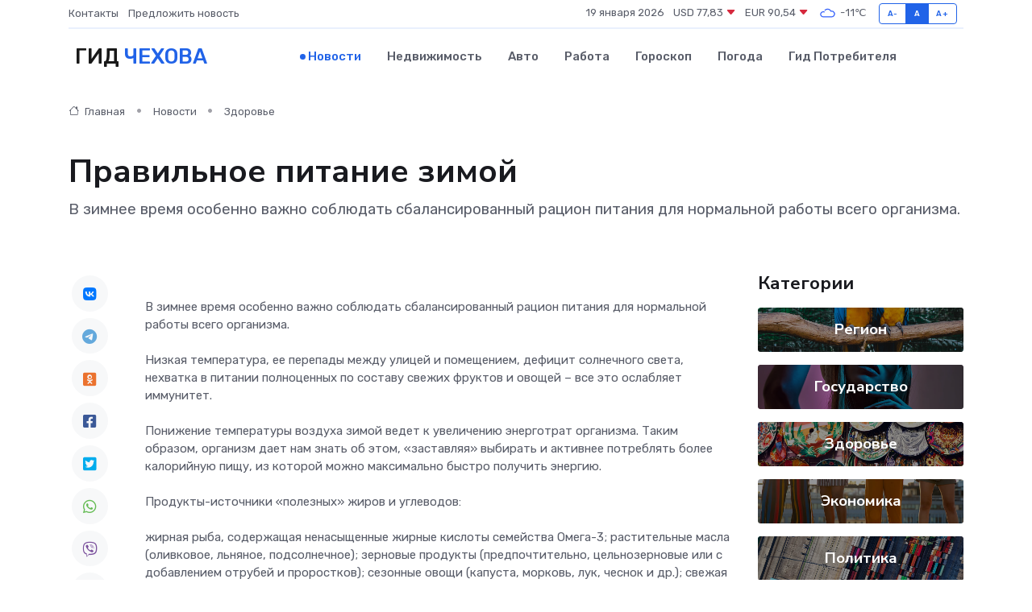

--- FILE ---
content_type: text/html; charset=utf-8
request_url: https://www.google.com/recaptcha/api2/aframe
body_size: 265
content:
<!DOCTYPE HTML><html><head><meta http-equiv="content-type" content="text/html; charset=UTF-8"></head><body><script nonce="sAYZoaEfBd0sNKSeIEP9_A">/** Anti-fraud and anti-abuse applications only. See google.com/recaptcha */ try{var clients={'sodar':'https://pagead2.googlesyndication.com/pagead/sodar?'};window.addEventListener("message",function(a){try{if(a.source===window.parent){var b=JSON.parse(a.data);var c=clients[b['id']];if(c){var d=document.createElement('img');d.src=c+b['params']+'&rc='+(localStorage.getItem("rc::a")?sessionStorage.getItem("rc::b"):"");window.document.body.appendChild(d);sessionStorage.setItem("rc::e",parseInt(sessionStorage.getItem("rc::e")||0)+1);localStorage.setItem("rc::h",'1768786375310');}}}catch(b){}});window.parent.postMessage("_grecaptcha_ready", "*");}catch(b){}</script></body></html>